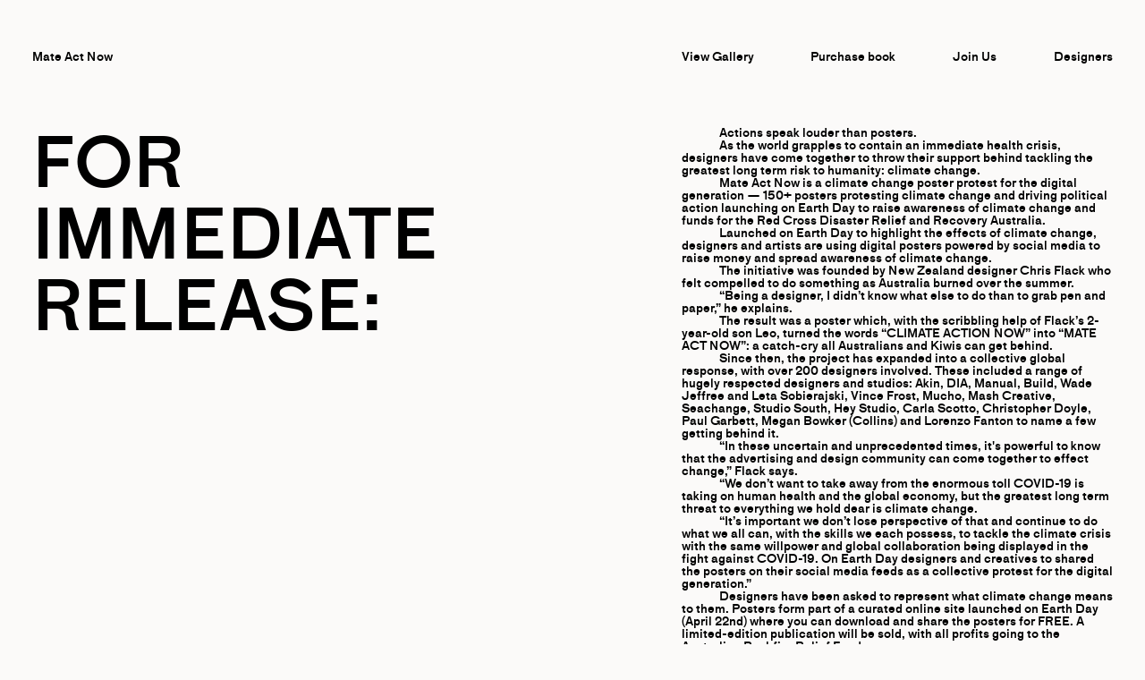

--- FILE ---
content_type: text/html; charset=UTF-8
request_url: https://mateactnow.com/press
body_size: 6303
content:
<!DOCTYPE html>
<html lang="en">
	<!--    
	    Built by: 
    _   _________       __________________  ____  ______________  ______  __
   / | / / ____/ |     / /_  __/ ____/ __ \/ __ \/  _/_  __/ __ \/ __ \ \/ /
  /  |/ / __/  | | /| / / / / / __/ / /_/ / /_/ // /  / / / / / / /_/ /\  / 
 / /|  / /___  | |/ |/ / / / / /___/ _, _/ _, _// /  / / / /_/ / _, _/ / /  
/_/ |_/_____/  |__/|__/ /_/ /_____/_/ |_/_/ |_/___/ /_/  \____/_/ |_| /_/   

	© New Territory LTD 2020
    NewTerritory.Studio  
-->        

<head>
  <meta charset="utf-8">
<meta name="viewport" content="width=device-width,initial-scale=1.0">
<meta http-equiv="X-UA-Compatible" content="IE=edge">
<meta name="description" content="Mate Act Now: A protest for the digital generation. 
Will you join me? Share the posters, buy the book and sign the manifesto:
www.mateactnow.com #MateActNow">
<meta property="og:description" content="Mate Act Now: A protest for the digital generation. 
Will you join me? Share the posters, buy the book and sign the manifesto:
www.mateactnow.com #MateActNow">
<meta name="robots" content="index,follow" />

<meta name="keywords" content="charity, new zealand, bush fires, covid19, design, posters, graphic design, best awards, australia, Digital Protest, Mate Act Now, Climate Change, protest, earth day, agda, Typography">
<meta name="twitter:card" content="summary" />
<meta name="twitter:site" content="@mateactnow" />
<meta name="twitter:creator" content="@mateactnow" />
<meta property="og:type" content="website" />
<meta property="og:url" content="https://mateactnow.com/press" />
<meta property="og:image" content="https://mateactnow.com/media/site/299384915-1751611993/000-group-image-website-1200x.jpg" />
<meta property="og:image:width" content="1200" />
<meta property="og:image:height" content="630" />

<meta name="p:domain_verify" content="4e61eaa5dd90c9a62169673473681fdf"/>    <meta property="og:title" content="Mate Act Now - Press" />
<title>Mate Act Now - Press</title>
  <link href="https://mateactnow.com/assets/css/swiper.min.css" rel="stylesheet">
<link href="https://mateactnow.com/assets/css/style.css" rel="stylesheet">
<link href="https://mateactnow.com/assets/css/templates/default.css" rel="stylesheet">  <link class="js-dynamic-favicon" rel="apple-touch-icon-precomposed" sizes="57x57" href="/assets/favicon/apple-touch-icon-57x57.png" />
<link class="js-dynamic-favicon" rel="apple-touch-icon-precomposed" sizes="114x114" href="/assets/favicon/apple-touch-icon-114x114.png" />
<link class="js-dynamic-favicon" rel="apple-touch-icon-precomposed" sizes="72x72" href="/assets/favicon/apple-touch-icon-72x72.png" />
<link class="js-dynamic-favicon" rel="apple-touch-icon-precomposed" sizes="144x144" href="/assets/favicon/apple-touch-icon-144x144.png" />
<link class="js-dynamic-favicon" rel="apple-touch-icon-precomposed" sizes="120x120" href="/assets/favicon/apple-touch-icon-120x120.png" />
<link class="js-dynamic-favicon" rel="apple-touch-icon-precomposed" sizes="152x152" href="/assets/favicon/apple-touch-icon-152x152.png" />
<link class="js-dynamic-favicon" rel="icon" type="image/png" href="/assets/favicon/favicon-32x32.png"sizes="32x32" />
<link class="js-dynamic-favicon" rel="icon" type="image/png" href="/assets/favicon/favicon-16x16.png"sizes="16x16" />

<meta name="application-name" content="Mate Act Now"/>
<meta name="msapplication-TileColor" content="#000000" />
<meta name="msapplication-TileImage" content="/assets/favicon/mstile-144x144.png" />
  <script async src="https://www.googletagmanager.com/gtag/js?id=UA-164155392-1"></script>
<script>
  window.dataLayer = window.dataLayer || [];
  function gtag(){dataLayer.push(arguments);}
  gtag('js', new Date());
  gtag('config', 'UA-164155392-1');
</script>
   </head>

<body data-template="default"class="burnable">
  <div class="page-content"><header id="header">
<a href="/">Mate Act Now</a>
<button onClick="menu()" class="menubutton">
    <span class="top"></span>
    <div>
    <span class="bottom"></span>
    </div>
</button>
<nav>
    <a href="/" class="mobileOnly">Home</a>
<a href="/gallery">View Gallery</a>
<a onClick="menu()" href="/#purchase">Purchase book</a>
<a href="/manifesto">Join Us</a>
<a href="/designers" >Designers</a>
</nav>
</header>
<main>
<h1>FOR IMMEDIATE RELEASE:</h1>
<article><p><strong>Actions speak louder than posters</strong>.</p>
<p>As the world grapples to contain an immediate health crisis, designers have come together to throw their support behind tackling the greatest long term risk to humanity: climate change.</p>
<p>Mate Act Now is a climate change poster protest for the digital generation — 150+ posters protesting climate change and driving political action launching on Earth Day to raise awareness of climate change and funds for the Red Cross Disaster Relief and Recovery Australia.</p>
<p>Launched on Earth Day to highlight the effects of climate change, designers and artists are using digital posters powered by social media to raise money and spread awareness of climate change.</p>
<p>The initiative was founded by New Zealand designer Chris Flack who felt compelled to do something as Australia burned over the summer. </p>
<p>“Being a designer, I didn’t know what else to do than to grab pen and paper,” he explains. </p>
<p>The result was a poster which, with the scribbling help of Flack’s 2-year-old son Leo, turned the words “CLIMATE ACTION NOW” into “MATE ACT NOW”: a catch-cry all Australians and Kiwis can get behind. </p>
<p>Since then, the project has expanded into a collective global response, with over 200 designers involved. These included a range of hugely respected designers and studios: Akin, DIA, Manual, Build, Wade Jeffree and Leta Sobierajski, Vince Frost, Mucho, Mash Creative, Seachange, Studio South, Hey Studio, Carla Scotto, Christopher Doyle, Paul Garbett, Megan Bowker (Collins) and Lorenzo Fanton to name a few getting behind it. </p>
<p>“In these uncertain and unprecedented times, it's powerful to know that the advertising and design community can come together to effect change,” Flack says. </p>
<p>“We don’t want to take away from the enormous toll COVID-19 is taking on human health and the global economy, but the greatest long term threat to everything we hold dear is climate change.</p>
<p>“It’s important we don’t lose perspective of that and continue to do what we all can, with the skills we each possess, to tackle the climate crisis with the same willpower and global collaboration being displayed in the fight against COVID-19. On Earth Day designers and creatives to shared the posters on their social media feeds as a collective protest for the digital generation.” </p>
<p>Designers have been asked to represent what climate change means to them. Posters form part of a curated online site launched on Earth Day (April 22nd) where you can download and share the posters for FREE. A limited-edition publication will be sold, with all profits going to the Australian Bushfire Relief Fund.</p>
<p><a href="https://www.dropbox.com/sh/8u1rx6d7ipzm472/AAAmKtBWfcjMYjLSVIsUMWJoa?dl=0">DOWNLOAD PRESS + SOCIAL IMAGES</a><br />
<a href="https://www.creativereview.co.uk/mate-act-now-posters-climate-change/">Creative Review</a><br />
<a href="https://www.designweek.co.uk/issues/20-26-april-2020/mate-act-now-earth-day/">Design Week</a><br />
<a href="https://www.itsnicethat.com/news/mate-act-now-chris-flack-earth-day-posters-graphic-design-220420">It's nice that</a><br />
<a href="https://www.creativeboom.com/inspiration/mate-act-now-designers-from-all-over-the-world-join-in-a-climate-change-poster-protest/">Creative Boom</a><br />
<a href="https://the-brandidentity.com/feed/mate-act-now-unites-worlds-designers-130-posters-created-celebration-earth-day/">The Brand Identity</a><br />
<a href="https://www.typewolf.com/site-of-the-day/mate-act-now?fbclid=IwAR34U8b5JzmUzuqTZZF0tZsgPJ1bMkSUf2luNkPwkLPqsSX1C7r_p8u5Jm0">Typewolf &mdash; Site of the Day</a><br />
<a href="https://designassembly.org.nz/2020/04/22/an-%f0%9f%8c%8e-day-fresh-from-the-field-mate-act-now/">Design Assembly</a><br />
<a href="https://www.printmag.com/post/posters-in-the-war-against-climate-change">Print Magazine</a></p></article>

</main>

<footer>
  <p class="thanks">THANKS to our supporters for donating their resources and time to realise Mate Act Now.</p>
 <ul class="contributors">
       <li>
      <span class="upper">Curator & Initiator</span>
      <span><a href="https://www.instagram.com/chris_flack">Chris Flack</a></span>
    </li>
        <li>
      <span class="upper">Book & Website Design</span>
      <span><a href="https://www.liamooi.com/">Liam Ooi</a></span>
    </li>
        <li>
      <span class="upper">Website Development</span>
      <span><a href="https://newterritory.studio">New Territory Studio</a></span>
    </li>
        <li>
      <span class="upper">Texts</span>
      <span><a href="https://nz.linkedin.com/in/adrien-taylor-9496b973">Adrien Taylor</a><br />
<a href="https://au.linkedin.com/in/jack-mussett-23ba4445">Jack Mussett</a><br />
<a href="https://www.linkedin.com/in/kevin-finn-3aa8a33/">Kevin Finn</a><br />
<a href="https://www.linkedin.com/in/flackchris/">Chris Flack</a></span>
    </li>
        <li>
      <span class="upper">Paper Supplier</span>
      <span><a href="https://www.bjball.co.nz/">BJ Ball Papers NZ</a></span>
    </li>
        <li>
      <span class="upper">Print</span>
      <span><a href="https://www.spectrumprint.co.nz/">Spectrum Print<br />
Christchurch New Zealand</a></span>
    </li>
        <li>
      <span class="upper">Typeface</span>
      <span><a href="http://www.philbaber.com/">Maria by Phil Baber</a></span>
    </li>
     </ul>
 <ul  class="contact">
   <li>
     <span class="upper">Contact</span>
     <span><a href="/cdn-cgi/l/email-protection#[base64]">
    &#x6d;&#97;&#x74;&#101;&#x61;&#99;&#116;&#x6e;&#111;&#119;&#x40;&#103;&#x6d;&#x61;&#105;&#108;&#x2e;&#x63;&#x6f;&#x6d;</a></span>
   </li>
   <li>
     <span class="upper">Press & Media</span>
     <span><a href="/press">
    View our press kit here
</a></span>
   </li>
   <li>
     <span class="upper">Instagram</span>
     <span><a rel="noopener noreferrer" target="_blank" href="https://instagram.com/MateActNow">@MateActNow</a></span>
   </li>
       <li>
      <span class="upper">PR & Media</span>
      <span ><a href="http://www.studiotheolin.com">Jenny Theolin</a></span>
    </li>
        <li>
      <span class="upper">QUESTIONS</span>
      <span ><a href="https://mateactnow.com/faq">Read our FAQs</a></span>
    </li>
     </ul>
 <div class="sponsors">
 <a href="https://www.bjball.co.nz/"><svg width="130" height="39" viewBox="0 0 130 39" fill="none" xmlns="http://www.w3.org/2000/svg">
<path d="M58.6501 10.5698H65.3601C67.8401 10.5698 71.5501 11.1198 71.5501 14.3598C71.5501 16.1198 70.0001 17.3498 67.7201 17.6698V17.7098C70.3301 17.8998 72.1201 19.2498 72.1201 21.0798C72.1201 24.8098 67.7701 25.3498 65.3501 25.3498H58.6401V10.5698H58.6501ZM62.5101 23.0198H64.3301C66.1201 23.0198 68.2901 22.6798 68.2901 20.9698C68.2901 19.0398 66.2601 18.7398 64.3301 18.7398H62.5101V23.0198ZM62.5101 16.5398H64.0801C65.7101 16.5398 67.7101 16.2698 67.7101 14.7498C67.7101 13.0298 65.7601 12.8998 63.9901 12.8998H62.5101V16.5398Z" fill="black"/>
<path d="M58.6501 10.5698H65.3601C67.8401 10.5698 71.5501 11.1198 71.5501 14.3598C71.5501 16.1198 70.0001 17.3498 67.7201 17.6698V17.7098C70.3301 17.8998 72.1201 19.2498 72.1201 21.0798C72.1201 24.8098 67.7701 25.3498 65.3501 25.3498H58.6401V10.5698H58.6501ZM62.5101 23.0198H64.3301C66.1201 23.0198 68.2901 22.6798 68.2901 20.9698C68.2901 19.0398 66.2601 18.7398 64.3301 18.7398H62.5101V23.0198ZM62.5101 16.5398H64.0801C65.7101 16.5398 67.7101 16.2698 67.7101 14.7498C67.7101 13.0298 65.7601 12.8998 63.9901 12.8998H62.5101V16.5398Z" fill="black"/>
<path d="M73.8401 22.7598C74.3601 22.9098 74.9101 23.0098 75.6801 23.0098C78.1901 23.0098 78.1901 21.4698 78.1901 20.4098V10.5698H82.0401V21.8298C82.0401 23.3898 80.7301 25.5998 76.7901 25.5998C75.7501 25.5998 74.9101 25.5298 73.8501 25.3298V22.7598H73.8401Z" fill="black"/>
<path d="M86.1602 10.5698H92.8702C95.3602 10.5698 99.0702 11.1198 99.0702 14.3598C99.0702 16.1198 97.5302 17.3498 95.2402 17.6698V17.7098C97.8502 17.8998 99.6502 19.2498 99.6502 21.0798C99.6502 24.8098 95.3002 25.3498 92.8702 25.3498H86.1602V10.5698ZM90.0201 23.0198H91.8302C93.6202 23.0198 95.8002 22.6798 95.8002 20.9698C95.8002 19.0398 93.7702 18.7398 91.8302 18.7398H90.0201V23.0198ZM90.0201 16.5398H91.5802C93.2102 16.5398 95.2202 16.2698 95.2202 14.7498C95.2202 13.0298 93.2602 12.8998 91.5002 12.8998H90.0102V16.5398H90.0201Z" fill="black"/>
<path d="M103.29 15.0199C104.71 14.5099 106.64 14.1899 108.21 14.1899C112.53 14.1899 114.32 15.5699 114.32 18.7899V20.1899C114.32 21.2899 114.34 22.1099 114.37 22.9199C114.4 23.7499 114.45 24.5099 114.54 25.3499H111.29C111.16 24.7699 111.16 24.0599 111.13 23.7199H111.07C110.22 24.9299 108.38 25.6099 106.7 25.6099C104.2 25.6099 101.75 24.4499 101.75 22.3699C101.75 20.7399 102.76 19.7799 104.16 19.2599C105.56 18.7299 107.38 18.6299 108.92 18.6299H110.95C110.95 16.8699 109.94 16.2799 107.76 16.2799C106.19 16.2799 104.62 16.7499 103.38 17.4699L103.29 15.0199ZM107.6 23.5299C108.72 23.5299 109.61 23.1499 110.19 22.5599C110.79 21.9399 110.96 21.1599 110.96 20.3099H109.36C107.71 20.3099 105.26 20.5199 105.26 22.1999C105.26 23.1299 106.28 23.5299 107.6 23.5299Z" fill="black"/>
<path d="M121.73 9.47021H118.03V25.3502H121.73V9.47021Z" fill="black"/>
<path d="M129.37 9.47021H125.68V25.3502H129.37V9.47021Z" fill="black"/>
<path d="M51.3601 16.52L26.7901 22.23L30.8401 23.27L28.4501 24.2L26.7901 22.22L23.2901 27.48L22.8401 21.08L51.3601 16.52L48.0001 16.71C46.7101 7.28 38.6501 0 28.8601 0C20.1801 0 12.8401 5.72 10.3901 13.59C1.82009 16.87 0.0200921 20.09 9.20666e-05 21.32C-0.0199079 22.58 0.420093 25.6 10.3801 25.02C12.8101 32.92 20.1701 38.67 28.8701 38.67C39.5501 38.67 48.2101 30.01 48.2101 19.33C48.2101 18.96 48.1801 18.59 48.1501 18.23L51.3601 16.52ZM28.8601 3.04C37.0201 3.04 43.7501 9.04 44.9401 16.87L15.2801 18.47L22.5801 21.1L22.6701 22.31C18.7701 22.86 15.6001 23.11 13.0301 23.14C12.7401 21.92 12.5601 20.65 12.5601 19.34C12.5701 10.34 19.8601 3.04 28.8601 3.04ZM3.95009 20.45C3.86009 17.5 8.75009 14.82 10.2801 14.04C9.80009 15.73 9.53009 17.5 9.53009 19.34C9.53009 20.61 9.66009 21.85 9.90009 23.06C5.72009 22.74 3.98009 21.64 3.95009 20.45ZM28.8601 35.63C21.7601 35.63 15.7401 31.08 13.5001 24.75C13.7301 24.72 13.9301 24.71 14.1701 24.68C17.3601 24.3 20.2301 23.79 22.7301 23.27L23.0501 27.84H23.0601L28.4301 24.55L31.3401 23.41L36.1301 24.64L45.1301 19.84C44.8701 28.6 37.6901 35.63 28.8601 35.63Z" fill="black"/>
</svg>
</a>
 </div>
 
<p class="acknowledgements"><span class="upper">Acknowledgements</span><span><a href="https://www.instagram.com/p/B7C5AlfBO3J/">Christopher Doyle</a> and <a href="https://www.instagram.com/p/B7DK8hsB9ug/">Paul Garbett</a> for inspiring the initiative. Each and every designer who submitted work, thank you. And to our global leaders who have failed us miserably* — without your lack of efforts, this wouldn’t have been possible.</span></p>
<p class="smallprint">* Not you Jacinda, you’re ace.<br />
<br />
CC BY-NC-ND 4.0<br />
 These works are licensed under the Creative Commons<br />
Attribution-NonCommercial-NoDerivatives 4.0 International License. To view a copy of this license, <a href="http://creativecommons.org/licenses/by-nc-nd/4.0/">click here</a> or send a letter to Creative Commons, P.O. Box 1866, Mountain View, CA 94042, USA. ©MateActNow 2020</p>
<button class="reset" onclick="reset()" class="">Things are heating up. Act Now</button>
</footer>
</div>
<script data-cfasync="false" src="/cdn-cgi/scripts/5c5dd728/cloudflare-static/email-decode.min.js"></script><script src="https://mateactnow.com/assets/js/swiper.min.js"></script>
<script src="https://mateactnow.com/assets/js/main.js"></script><script defer src="https://static.cloudflareinsights.com/beacon.min.js/vcd15cbe7772f49c399c6a5babf22c1241717689176015" integrity="sha512-ZpsOmlRQV6y907TI0dKBHq9Md29nnaEIPlkf84rnaERnq6zvWvPUqr2ft8M1aS28oN72PdrCzSjY4U6VaAw1EQ==" data-cf-beacon='{"version":"2024.11.0","token":"6b7416017b4a410da1497f104bebffad","r":1,"server_timing":{"name":{"cfCacheStatus":true,"cfEdge":true,"cfExtPri":true,"cfL4":true,"cfOrigin":true,"cfSpeedBrain":true},"location_startswith":null}}' crossorigin="anonymous"></script>
</body>
</html>

--- FILE ---
content_type: text/css
request_url: https://mateactnow.com/assets/css/style.css
body_size: 5295
content:
/* -- FONTFACE -- */
@font-face {
  font-family: 'Maria';
  src: url("/assets/fonts/Maria.woff2") format("woff2"), url("/assets/fonts/Maria.woff") format("woff"), url("/assets/fonts/Maria.eot") format("eot");
  font-weight: normal;
  font-style: normal; }

/* -- VARIABLES -- */
/* -- MIXINS -- */
/* --  RESET -- */
html,
body,
div,
span,
applet,
object,
iframe,
h1,
h2,
h3,
h4,
h5,
h6,
p,
blockquote,
pre,
a,
abbr,
acronym,
address,
big,
cite,
code,
del,
dfn,
em,
img,
ins,
kbd,
q,
s,
samp,
small,
strike,
strong,
sub,
sup,
tt,
var,
b,
u,
i,
center,
dl,
dt,
dd,
ol,
ul,
li,
fieldset,
form,
label,
legend,
table,
caption,
tbody,
tfoot,
thead,
tr,
th,
td,
article,
aside,
canvas,
details,
embed,
figure,
figcaption,
footer,
header,
hgroup,
menu,
nav,
output,
ruby,
section,
summary,
time,
mark,
audio,
video {
  margin: 0;
  padding: 0;
  border: 0;
  font-size: 100%;
  font: inherit;
  vertical-align: baseline; }

article,
aside,
details,
figcaption,
figure,
footer,
header,
hgroup,
menu,
nav,
section {
  display: block; }

ol,
ul {
  list-style: none; }

blockquote,
q {
  quotes: none; }

blockquote:before,
blockquote:after {
  content: "";
  content: none; }

q:before,
q:after {
  content: "";
  content: none; }

table {
  border-collapse: collapse;
  border-spacing: 0; }

* {
  box-sizing: border-box; }

*:before,
*:after {
  box-sizing: border-box; }

.visually-hidden {
  position: absolute !important;
  height: 1px;
  width: 1px;
  overflow: hidden;
  clip: rect(1px 1px 1px 1px);
  clip: rect(1px, 1px, 1px, 1px);
  white-space: nowrap; }

/* -- GLOBAL -- */
:root {
  --transbg: background-color 10s linear;
  --topPad: 7.1875rem;
  --bottomPad: 5.5rem;
  --mainPad: 2.5rem;
  --fullScreen: 100vh;
  --fontSmall: 0.75rem;
  --fontBodyLarge: 1.375rem;
  --fontBodySuper: 3.75rem;
  --fontMedium: 5.625rem;
  --fontSuper: 9.375rem;
  --bgColorMain: #FBFAF9;
  --mainColor: #000;
  --hotRed: #FF3B2F; }

html {
  font-family: 'Maria', sans-serif;
  font-size: 1.12vw;
  font-style: normal;
  font-weight: normal;
  line-height: 1;
  color: var(--mainColor);
  -webkit-font-smoothing: antialiased;
  -moz-osx-font-smoothing: grayscale; }

body {
  width: 100vw;
  overflow-x: hidden;
  background-color: var(--bgColorMain); }
  body.burn {
    margin-bottom: 3rem;
    animation-name: burn-bg;
    animation-duration: 40s;
    animation-fill-mode: forwards; }
    body.burn header {
      animation-name: burn-bg;
      animation-duration: 40s;
      animation-fill-mode: forwards; }
    body.burn .reset {
      transition: opacity 1s linear 10s;
      opacity: 1;
      user-select: auto;
      pointer-events: all; }
      body.burn .reset:hover {
        color: #FBFAF9; }
    body.burn a:hover {
      color: var(--mainColor); }
    body.burn a.pill {
      background-color: var(--mainColor);
      animation-name: burn-col;
      animation-duration: 40s;
      animation-fill-mode: forwards; }
    body.burn .book .checkout input[type="submit"] {
      animation-name: burn-col;
      animation-duration: 40s;
      animation-fill-mode: forwards; }
      body.burn .book .checkout input[type="submit"]:hover {
        background-color: #000; }

@keyframes burn-bg {
  0% {
    background-color: var(--bgColorMain); }
  50% {
    background-color: #ECDF6B; }
  66% {
    background-color: orange; }
  100% {
    background-color: var(--hotRed); } }

@keyframes burn-col {
  0% {
    color: var(--bgColorMain); }
  50% {
    color: #ECDF6B; }
  66% {
    color: orange; }
  100% {
    color: var(--hotRed); } }

::-moz-selection {
  background-color: var(--hotRed); }

::selection {
  background-color: var(--hotRed); }

header {
  position: sticky;
  top: 0;
  margin-top: 20px;
  width: 100%;
  padding: var(--mainPad) var(--mainPad);
  z-index: 10;
  transition: var(--transbg);
  background-color: var(--bgColorMain);
  display: grid;
  grid-template-columns: repeat(12, 1fr);
  grid-auto-rows: auto;
  grid-column-gap: var(--mainPad);
  padding: var(--mainPad); }
  @media (max-width: 999px) {
    header {
      grid-template-columns: repeat(6, 1fr);
      grid-row-gap: calc(2 * var(--mainPad)); } }
  header > a {
    grid-column: 1/3; }
  header nav {
    grid-column: 8/13;
    display: flex;
    justify-content: space-between; }
  header p {
    grid-column: 10/13;
    text-align: right; }

main {
  padding: var(--topPad) var(--mainPad); }

.honey {
  position: absolute;
  left: -9999px; }

img {
  width: 100%;
  height: 100%;
  object-fit: cover;
  object-position: center; }

button {
  background: transparent;
  border: 0;
  border-radius: 0;
  -webkit-appearance: none;
  font: inherit;
  color: inherit; }
  button:focus {
    outline: 0; }

a,
a:visited {
  text-decoration: none;
  color: inherit;
  transition: color 0.5s; }
  a:hover,
  a:visited:hover {
    color: var(--hotRed); }

a.pill {
  background-color: var(--mainColor);
  padding: 0.5em;
  color: var(--bgColorMain);
  width: 100%;
  display: block;
  text-align: center;
  margin-top: 1em;
  transition: background-color 0.5s; }
  a.pill:hover {
    color: var(--bgColorMain);
    background-color: var(--hotRed); }

.upper {
  text-transform: uppercase; }

sup {
  vertical-align: super;
  font-size: 1rem; }

.swiper-button-prev,
.swiper-button-next {
  width: 50%;
  height: 100%;
  margin-top: 0;
  top: 0; }
  .swiper-button-prev:after,
  .swiper-button-next:after {
    content: ''; }

.swiper-button-prev,
.swiper-container-rtl .swiper-button-next {
  left: 0;
  cursor: w-resize;
  cursor: url("[data-uri]") 17 6, w-resize; }

.swiper-button-next,
.swiper-container-rtl .swiper-button-prev {
  right: 0;
  cursor: e-resize;
  cursor: url("[data-uri]") 17 6, e-resize; }

footer {
  display: grid;
  grid-template-columns: repeat(12, 1fr);
  grid-auto-rows: auto;
  grid-column-gap: var(--mainPad);
  padding: var(--mainPad);
  grid-row-gap: var(--mainPad);
  margin-top: 260px; }
  @media (max-width: 999px) {
    footer {
      grid-template-columns: repeat(6, 1fr);
      grid-row-gap: calc(2 * var(--mainPad)); } }
  footer .thanks {
    grid-column: 1/6;
    grid-row: 1;
    font-size: var(--fontBodyLarge); }
  footer .acknowledgements {
    grid-column: 8/13;
    grid-row: 1/2;
    font-size: var(--fontBodyLarge); }
    footer .acknowledgements span {
      display: block; }
      footer .acknowledgements span::before {
        content: '              ';
        white-space: pre; }
  footer .smallprint {
    font-size: var(--fontSmall);
    grid-column: 8/13;
    grid-row: 3; }
  footer .sponsors {
    grid-column: 3/5;
    display: flex;
    flex-direction: column;
    justify-content: flex-end; }
    footer .sponsors svg * {
      fill: var(--mainColor); }
  footer ul {
    font-size: var(--fontSmall); }
    footer ul li {
      margin-bottom: 1em;
      display: flex;
      flex-direction: column; }
      footer ul li:last-of-type {
        margin: 0; }
    footer ul.contributors {
      grid-column: 1/3;
      grid-row: 2/4; }
    footer ul.contact {
      grid-column: 3/5; }

.reset {
  opacity: 0;
  user-select: none;
  pointer-events: none;
  position: fixed;
  left: 0;
  bottom: -2px;
  padding: 1rem;
  transition: opacity 0.25s linear 0s;
  z-index: 10;
  cursor: pointer;
  width: 100vw;
  background-color: #000;
  color: var(--hotRed); }

.designersIndex h1,
.designersIndex li {
  font-size: var(--fontMedium);
  line-height: 0.96;
  letter-spacing: -0.03em; }
  @media (max-width : 999px) {
    .designersIndex h1,
    .designersIndex li {
      font-size: 1.75rem; } }
.designersIndex h1 {
  text-transform: uppercase; }

.designersIndex li {
  display: inline-block; }
  .designersIndex li:not(:last-child):after {
    content: ', ';
    white-space: pre;
    margin-left: -0.25ch; }

.mobileOnly {
  display: none; }

@media (max-width : 999px) {
  .mobileOnly {
    display: block; }
  :root {
    --fontSuper: 2.5rem;
    --fontMedium: 2.5rem;
    --fontBodyLarge: 1.125rem;
    --mainPad: 1.25rem;
    --topPad: 3rem; }
  html {
    font-size: 16px; }
  header {
    margin-top: 0; }
    header .menubutton {
      display: block;
      height: 1rem;
      width: 40px;
      z-index: 1000;
      display: flex;
      flex-direction: column;
      justify-content: space-between;
      text-align: left;
      padding: 0;
      cursor: pointer; }
      header .menubutton div {
        transition: transform .5s ease-in-out; }
      header .menubutton span {
        height: 2px;
        width: 40px;
        display: block;
        background-color: var(--mainColor);
        -webkit-transform: rotate(0deg);
        -moz-transform: rotate(0deg);
        -o-transform: rotate(0deg);
        transform: rotate(0deg);
        -webkit-transition: .5s ease-in-out;
        -moz-transition: .5s ease-in-out;
        -o-transition: .5s ease-in-out;
        transition: .5s ease-in-out; }
        header .menubutton span.top {
          -webkit-transform-origin: left;
          -moz-transform-origin: left;
          -o-transform-origin: left;
          transform-origin: left; }
        header .menubutton span.bottom {
          -webkit-transform-origin: right;
          -moz-transform-origin: right;
          -o-transform-origin: right;
          transform-origin: right; }
    header a {
      display: none; }
    header nav {
      position: fixed;
      top: 0;
      left: 100%;
      height: 100%;
      width: 100%;
      display: flex;
      justify-content: flex-end;
      flex-direction: column;
      background-color: var(--bgColorMain);
      padding: var(--mainPad); }
      header nav a {
        display: block;
        font-size: var(--fontSuper); }
    header.active .menubutton {
      position: fixed;
      top: var(--mainPad);
      left: var(--mainPad); }
      header.active .menubutton div {
        transform: translate(-0.6875rem, calc(-1rem + 2px)); }
      header.active .menubutton span.top {
        transform: rotate(45deg); }
      header.active .menubutton span.bottom {
        transform: rotate(-45deg); }
    header.active nav {
      left: 0; }
  footer {
    margin-top: 150px; }
    footer .acknowledgements {
      grid-column: 1/7;
      grid-row: 1; }
      footer .acknowledgements span::before {
        content: none; }
    footer .thanks {
      grid-column: 1/7;
      grid-row: 2; }
    footer ul.contributors {
      grid-column: 1/4;
      grid-row: 3/5; }
    footer ul.contact {
      grid-column: 4/7;
      grid-row: 3; }
    footer .sponsors {
      grid-column: 4/7;
      grid-row: 4; }
    footer .smallprint {
      grid-column: 1/7;
      grid-row: 5; } }


--- FILE ---
content_type: text/css
request_url: https://mateactnow.com/assets/css/templates/default.css
body_size: -339
content:
/* -- VARIABLES -- */
/* -- MIXINS -- */
main {
  display: grid;
  grid-template-columns: repeat(12, 1fr);
  grid-auto-rows: auto;
  grid-column-gap: var(--mainPad);
  padding: var(--mainPad); }
  @media (max-width: 999px) {
    main {
      grid-template-columns: repeat(6, 1fr);
      grid-row-gap: calc(2 * var(--mainPad)); } }
  main h1 {
    grid-column: 1/6;
    font-size: var(--fontMedium); }
    @media (max-width : 999px) {
      main h1 {
        grid-column: 1/7; } }
  main article {
    grid-column: 8/13; }
    main article p::before {
      content: '              ';
      white-space: pre; }
    main article p:last-of-type {
      margin-bottom: 1em; }
    main article ul {
      margin-left: 5ch; }
    @media (max-width : 999px) {
      main article {
        grid-column: 1/7; } }


--- FILE ---
content_type: text/javascript
request_url: https://mateactnow.com/assets/js/main.js
body_size: 452
content:
function heightSet(){var e=window.innerHeight;document.querySelector(":root").style.setProperty("--fullScreen",e+"px")}var swiper=new Swiper(".swiper-container",{loop:!0,navigation:{nextEl:".swiper-button-next",prevEl:".swiper-button-prev"}});const links=document.querySelectorAll(".copy-click"),cls={copied:"is-copied",hover:"is-hovered"},copyToClipboard=e=>{const t=document.createElement("input");e.dataset.copyString?t.value=e.dataset.copyString:t.value=e.text,t.setAttribute("readonly",""),t.style.position="absolute",t.style.opacity=0,document.body.appendChild(t),t.select(),document.execCommand("copy"),document.body.removeChild(t)},clickInteraction=e=>{e.preventDefault(),copyToClipboard(e.target),e.target.classList.add(cls.copied),setTimeout(()=>e.target.classList.remove(cls.copied),1e3),setTimeout(()=>e.target.classList.remove(cls.hover),700)};Array.from(links).forEach(e=>{e.addEventListener("click",e=>clickInteraction(e)),e.addEventListener("keypress",e=>{13===e.keyCode&&clickInteraction(e)}),e.addEventListener("mouseover",e=>e.target.classList.add(cls.hover)),e.addEventListener("mouseleave",e=>{e.target.classList.contains(cls.copied)||e.target.classList.remove(cls.hover)})});var gallery=document.getElementById("gallery"),activated1=document.getElementsByClassName("imActive"),activated2=document.getElementsByClassName("active"),activated3=document.getElementsByClassName("active-row");function galleryActive(e){e.classList.contains("imActive")?(gallery.classList.remove("somethingsActive"),e.classList.remove("imActive"),e.parentNode.classList.remove("active"),e.parentNode.parentNode.classList.remove("active-row")):gallery.classList.contains("somethingsActive")?(activated1[0].classList.remove("imActive"),activated2[0].classList.remove("active"),activated3[0].classList.remove("active-row"),e.classList.add("imActive"),e.parentNode.classList.add("active"),e.parentNode.parentNode.classList.add("active-row")):(gallery.classList.add("somethingsActive"),e.classList.add("imActive"),e.parentNode.classList.add("active"),e.parentNode.parentNode.classList.add("active-row"))}var timeoutId,timeoutInMiliseconds=1e4;function startTimer(){timeoutId=window.setTimeout(doInactive,timeoutInMiliseconds)}function doInactive(){document.body.classList.contains("burnable")?document.body.classList.add("burn"):console.log("page is protected, no burn")}function resetTimer(){window.clearTimeout(timeoutId),startTimer()}function setupTimers(){document.addEventListener("mousemove",resetTimer,!1),document.addEventListener("mousedown",resetTimer,!1),document.addEventListener("keypress",resetTimer,!1),document.addEventListener("touchmove",resetTimer,!1),startTimer()}function reset(){document.body.classList.remove("burn")}function insta(){document.getElementById("insta").classList.toggle("active")}function menu(){document.getElementById("header").classList.toggle("active"),reset()}function replaceText(e){var t=e.nodeValue.replace(/\u2028/g," ");e.nodeValue=t}function traverse(e){for(var t=e.childNodes,s=t.length,i=0;i<s;i++){var o=t.item(i);3==o.nodeType?replaceText(o):traverse(o)}}function replaceAll(){traverse(document.body)}function loaded(){setupTimers(),heightSet(),replaceAll()}window.onresize=heightSet,document.addEventListener("DOMContentLoaded",(function(){loaded()}));